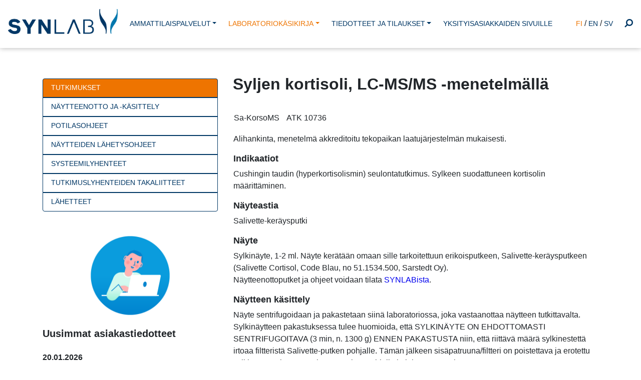

--- FILE ---
content_type: text/html
request_url: https://www.yml.fi/tuotekuvaus_show.php?tuotenro=832
body_size: 19539
content:
<!DOCTYPE html>
<html lang="en">
<head>
<title>SYNLAB palvelut organisaatioille</title>
<meta charset="utf-8">
<meta name="viewport" content="width=device-width, initial-scale=1">
<meta name="msapplication-TileColor" content="#2d89ef">
<meta name="theme-color" content="#d3f9ef">
<link rel="apple-touch-icon" sizes="180x180" href="https://www.yml.fi/images/apple-touch-icon.png">
<link rel="icon" type="image/png" sizes="32x32" href="https://www.yml.fi/images/favicon-32x32.png">
<link rel="icon" type="image/png" sizes="16x16" href="https://www.yml.fi/images/favicon-16x16.png">
<link rel="manifest" href="https://www.yml.fi/site.webmanifest">
<link rel="mask-icon" href="https://www.yml.fi/images/safari-pinned-tab.svg" color="#0084cf">
<link rel="stylesheet" href="https://www.yml.fi/styles/bootstrap.min.css">
<link rel="stylesheet" href="https://maxcdn.bootstrapcdn.com/font-awesome/4.7.0/css/font-awesome.min.css">
<link rel="stylesheet" href="https://www.yml.fi/styles/synlab2022111501.css">
<script src="https://www.yml.fi/js/jquery.min.js"></script>
<script src="https://www.yml.fi/js/popper.min.js"></script>
<script src="https://www.yml.fi/js/bootstrap.min.js"></script>
</head>
<script>
$(document).ready(function(){
	$("#search-desktop-ico").click(function(){
		$("#search-desktop-form").slideToggle("fast");
		$("#search-desktop-input").focus();
	});
	$("#search-mobile-ico").click(function(){
		$("#search-mobile-form").slideToggle("fast");
		$("#search-mobile-input").focus();
	});
	$("#back-to-top").click(function () {
	   $("html, body").animate({scrollTop: 0}, 1000);
	});
	$(document).scroll(function() {
	  var y = $(this).scrollTop();
	  if (y > 200) {
	    $("#back-to-top").fadeIn();
	  } else {
	    $("#back-to-top").fadeOut();
	  }
	});
});
</script>

<div class="container-fluid topblock fixed-top"><div class="d-none d-xl-block menudesktop"><nav class="navbar navbar-expand-xl navbar-desktop">
<a class="navbar-brand mr-0" href="https://www.yml.fi/"><img style="height:50px; margin-top:5px; margin-bottom: 15px" src="https://www.yml.fi/images/logo_synlab.png"></a><div class="navbar-collapse collapse align-items-center"><ul class="nav navbar-nav nbn-dekstop mx-auto text-center"><li class="nav-item dropdown dd-desktop"><a href="#" class="nav-link dropdown-toggle" id="navbardrop" data-toggle="dropdown">AMMATTILAISPALVELUT</a>
<div class="dropdown-menu ddm-desktop">
<a class="dropdown-item" href="https://www.yml.fi/keskuslaboratorio">Keskuslaboratorio</a>
<a class="dropdown-item" href="https://www.yml.fi/lahilaboratorio">Lähilaboratorio</a>
<a class="dropdown-item" href="https://www.yml.fi/etanaytteenotto">Etänäytteenotto</a>
<a class="dropdown-item" href="https://www.yml.fi/digitaaliset-ratkaisut">Digitaaliset ratkaisut</a>
<a class="dropdown-item" href="https://www.yml.fi/tutkimusprojektit">Tutkimusprojektit</a>
<a class="dropdown-item" href="https://www.yml.fi/koulutukset">Koulutukset</a>
<a class="dropdown-item" href="https://testaakotona.fi"  target="_blank">Testaakotona.fi</a>
</div>
</li>
<li class="nav-item dropdown dd-desktop pl-xl-2 active"><a href="#" class="nav-link dropdown-toggle" id="navbardrop" data-toggle="dropdown">LABORATORIOKÄSIKIRJA</a>
<div class="dropdown-menu ddm-desktop">
<a class="dropdown-item" href="https://www.yml.fi/laboratoriokasikirja">Tutkimukset</a>
<a class="dropdown-item" href="https://www.yml.fi/laboratoriokasikirja/naytteenotto-ja-kasittely">Näytteenotto ja -käsittely</a>
<a class="dropdown-item" href="https://www.yml.fi/laboratoriokasikirja/potilasohjeet">Potilasohjeet</a>
<a class="dropdown-item" href="https://www.yml.fi/laboratoriokasikirja/naytteiden-lahetysohjeet">Näytteiden lähetysohjeet</a>
<a class="dropdown-item" href="https://www.yml.fi/laboratoriokasikirja/systeemilyhenteet">Systeemilyhenteet</a>
<a class="dropdown-item" href="https://www.yml.fi/laboratoriokasikirja/tutkimuslyhenteiden-takaliitteet">Tutkimuslyhenteiden takaliitteet</a>
<a class="dropdown-item" href="https://www.yml.fi/laboratoriokasikirja/lahetteet">Lähetteet</a>
</div>
</li>
<li class="nav-item dropdown dd-desktop pl-xl-2"><a href="#" class="nav-link dropdown-toggle" id="navbardrop" data-toggle="dropdown">TIEDOTTEET JA TILAUKSET</a>
<div class="dropdown-menu ddm-desktop">
<a class="dropdown-item" href="https://www.yml.fi/asiakastiedotteet">Asiakastiedotteet</a>
<a class="dropdown-item" href="https://www.yml.fi/tarviketilaus.php?reset=1">Tarviketilaukset</a>
<a class="dropdown-item" href="https://www.yml.fi/synlabextra">SYNLAB Extra</a>
</div>
</li>
<li class="nav-item pl-xl-2"><a class="nav-link" href="https://synlab.fi/">YKSITYISASIAKKAIDEN SIVUILLE</a></li>
</ul>
<span class="navbar-text ml-4" style="padding-bottom: 10px;"><u class="rsmain-link-actve">FI</u> / <a class="rsmain-link" href="https://www.yml.fi/en">EN</a> / <a class="rsmain-link" href="https://www.yml.fi/sv">SV</a><a class="rsmain-link" id="search-desktop-ico" href="#"><i class="fa fa-search fa-flip-horizontal ml-4 ftico"></i></a></span></div></nav>
</div>
<form method=get action="https://www.yml.fi/haku.php"><div class="search-row" id="search-desktop-form"><div class="search-row-container d-flex flex-row justify-content-end"><div class="input-group w-50"><input type="text" name="haku" value="" maxlength=80 class="form-control" placeholder=""><div class="input-group-append"><button class="btn btn-primary" type="submit">Hae</button></div></div></div></div></form><div class="d-block d-xl-none menumobile">
<nav class="navbar navbar-expand-xl navbar-mobile m-0">
<a class="navbar-brand mr-auto" href="https://www.yml.fi/"><img src="https://www.yml.fi/images/logo_synlab.png" style="height:40px; width:200px;margin-top:5px; margin-bottom: 5px" class="img mr-3"></a>
<button class="navbar-toggler" type="button" data-toggle="collapse" data-target="#navmobile"><span class="navbar-toggler-icon"></span></button>
</nav>
<nav class="navbar navbar-expand-xl navbar-mobile"><div class="collapse navbar-collapse" id="navmobile"><ul class="navbar-nav mb-3 mt-2"><li class="nav-item dropdown dd-mobile"><a href="#" class="nav-link dropdown-toggle" id="navbardrop" data-toggle="dropdown">AMMATTILAISPALVELUT</a>
<div class="dropdown-menu ddm-mobile">
<a class="dropdown-item" href="https://www.yml.fi/keskuslaboratorio">Keskuslaboratorio</a>
<a class="dropdown-item" href="https://www.yml.fi/lahilaboratorio">Lähilaboratorio</a>
<a class="dropdown-item" href="https://www.yml.fi/etanaytteenotto">Etänäytteenotto</a>
<a class="dropdown-item" href="https://www.yml.fi/digitaaliset-ratkaisut">Digitaaliset ratkaisut</a>
<a class="dropdown-item" href="https://www.yml.fi/tutkimusprojektit">Tutkimusprojektit</a>
<a class="dropdown-item" href="https://www.yml.fi/koulutukset">Koulutukset</a>
<a class="dropdown-item" href="https://testaakotona.fi"  target="_blank">Testaakotona.fi</a>
</div>
</li>
<li class="nav-item dropdown dd-mobile pl-xl-2 active"><a href="#" class="nav-link dropdown-toggle" id="navbardrop" data-toggle="dropdown">LABORATORIOKÄSIKIRJA</a>
<div class="dropdown-menu ddm-mobile">
<a class="dropdown-item" href="https://www.yml.fi/laboratoriokasikirja">Tutkimukset</a>
<a class="dropdown-item" href="https://www.yml.fi/laboratoriokasikirja/naytteenotto-ja-kasittely">Näytteenotto ja -käsittely</a>
<a class="dropdown-item" href="https://www.yml.fi/laboratoriokasikirja/potilasohjeet">Potilasohjeet</a>
<a class="dropdown-item" href="https://www.yml.fi/laboratoriokasikirja/naytteiden-lahetysohjeet">Näytteiden lähetysohjeet</a>
<a class="dropdown-item" href="https://www.yml.fi/laboratoriokasikirja/systeemilyhenteet">Systeemilyhenteet</a>
<a class="dropdown-item" href="https://www.yml.fi/laboratoriokasikirja/tutkimuslyhenteiden-takaliitteet">Tutkimuslyhenteiden takaliitteet</a>
<a class="dropdown-item" href="https://www.yml.fi/laboratoriokasikirja/lahetteet">Lähetteet</a>
</div>
</li>
<li class="nav-item dropdown dd-mobile pl-xl-2"><a href="#" class="nav-link dropdown-toggle" id="navbardrop" data-toggle="dropdown">TIEDOTTEET JA TILAUKSET</a>
<div class="dropdown-menu ddm-mobile">
<a class="dropdown-item" href="https://www.yml.fi/asiakastiedotteet">Asiakastiedotteet</a>
<a class="dropdown-item" href="https://www.yml.fi/tarviketilaus.php?reset=1">Tarviketilaukset</a>
<a class="dropdown-item" href="https://www.yml.fi/synlabextra">SYNLAB Extra</a>
</div>
</li>
<li class="nav-item pl-xl-2"><a class="nav-link" href="https://synlab.fi/">YKSITYISASIAKKAIDEN SIVUILLE</a></li>
</ul>
<u class="rsmain-link-actve">FI</u> / <a class="rsmain-link" href="https://www.yml.fi/en">EN</a> / <a class="rsmain-link" href="https://www.yml.fi/sv">SV</a><a class="rsmain-link" id="search-mobile-ico" href="#"><i class="fa fa-search fa-flip-horizontal ml-4 pb-3"></i></a><form method=get action="https://www.yml.fi/haku.php"><div id="search-mobile-form" class="mt-1 pb-3"><div class="input-group w-75"><input type="text" name="haku" value="" maxlength=80 class="form-control" placeholder=""><div class="input-group-append"><button class="btn btn-primary" type="submit">Hae</button></div></div></div></form></div>
</nav>
</div>
</div><div class="container-fluid text-center topimg px-0"><img class="img-fluid" src="https://www.yml.fi/images/header_white_1.png"></div><div class="container maincont"><div class="row mt-4"><div class="d-none d-lg-block col-md-4"><ul class="nav flex-column submenu pt-2">
<li class="nav-item rounded-top active"><a class="text-uppercase nav-link" href="https://www.yml.fi/laboratoriokasikirja">Tutkimukset</a></li>
<li class="nav-item"><a class="text-uppercase nav-link" href="https://www.yml.fi/laboratoriokasikirja/naytteenotto-ja-kasittely">Näytteenotto ja -käsittely</a></li>
<li class="nav-item"><a class="text-uppercase nav-link" href="https://www.yml.fi/laboratoriokasikirja/potilasohjeet">Potilasohjeet</a></li>
<li class="nav-item"><a class="text-uppercase nav-link" href="https://www.yml.fi/laboratoriokasikirja/naytteiden-lahetysohjeet">Näytteiden lähetysohjeet</a></li>
<li class="nav-item"><a class="text-uppercase nav-link" href="https://www.yml.fi/laboratoriokasikirja/systeemilyhenteet">Systeemilyhenteet</a></li>
<li class="nav-item"><a class="text-uppercase nav-link" href="https://www.yml.fi/laboratoriokasikirja/tutkimuslyhenteiden-takaliitteet">Tutkimuslyhenteiden takaliitteet</a></li>
<li class="nav-item rounded-bottom"><a class="text-uppercase nav-link" href="https://www.yml.fi/laboratoriokasikirja/lahetteet">Lähetteet</a></li>
</ul>
<div class="mt-5 mb-4 text-center"><img src="https://www.yml.fi/images/yml_tiedotteet_1.png" style="width:160px;"></div><h5>Uusimmat asiakastiedotteet</h5><div class="my-4"><b>20.01.2026</b><br><a href="https://www.yml.fi/index.php?pid=1038">5/2026 SYNLAB Suomi Asiakastiedote Uusia tutkimuksia mikrobiologialle F-HpyNhOR ja U -BaktEVi</a><br><br><b>19.01.2026</b><br><a href="https://www.yml.fi/index.php?pid=1037">4/2026 SYNLAB Suomi Asiakastiedote U -As-i yksikkö- ja viiterajamuutos ja B -Tolu viiterajamuu</a><br><br><b>16.01.2026</b><br><a href="https://www.yml.fi/index.php?pid=1036">3/2026 SYNLAB Suomi Asiakastiedote S -LegiAb tekopaikkamuutos</a><br><br><b>14.01.2026</b><br><a href="https://www.yml.fi/index.php?pid=1035">2/2026 SYNLAB Suomi Asiakastiedote dU-Oksal viitearvomuutos ja U - ja dU-Oksal näyteohjeistusm</a><br><br><b>14.01.2026</b><br><a href="https://www.yml.fi/index.php?pid=1034">1/2026 SYNLAB Suomi Asiakastiedote -RBakNhO vastausaika lyhenee ja S ja Li-BorAbXL poistuvat va</a><p class="mt-4"><a class="btn btn-primary" href="https://www.yml.fi/asiakastiedotteet">Lue kaikki tiedotteet</a></p></div></div><div class="col-md-8"><h1 class="tuotekuvaus-tit">Syljen kortisoli, LC-MS/MS -menetelmällä</h1><table id="tuotekuvaus"><tr><td><h2></h2><table style="width: auto;" id="tuotekuvaus"><tr><td>Sa-KorsoMS   </td><td>ATK 10736</td></tr></table></td></tr><tr><td><h2></h2>Alihankinta, menetelmä akkreditoitu tekopaikan laatujärjestelmän mukaisesti.<br />
</td></tr><tr><td><h2>Indikaatiot</h2>Cushingin taudin (hyperkortisolismin) seulontatutkimus. Sylkeen suodattuneen kortisolin määrittäminen. <br />
</td></tr><tr><td><h2>Näyteastia</h2>Salivette-keräysputki</td></tr><tr><td><h2>Näyte</h2>Sylkinäyte, 1-2 ml. Näyte kerätään omaan sille tarkoitettuun erikoisputkeen, Salivette-keräysputkeen (Salivette Cortisol, Code Blau, no 51.1534.500, Sarstedt Oy).<br />
Näytteenottoputket ja ohjeet voidaan tilata <a href="https://www.yml.fi/tarviketilaus.php?reset=1" target="_blank">SYNLABista</a>.</td></tr><tr><td><h2>Näytteen käsittely</h2>Näyte sentrifugoidaan ja pakastetaan siinä laboratoriossa, joka vastaanottaa näytteen tutkittavalta. Sylkinäytteen pakastuksessa tulee huomioida, että SYLKINÄYTE ON EHDOTTOMASTI SENTRIFUGOITAVA (3 min, n. 1300 g) ENNEN PAKASTUSTA niin, että riittävä määrä sylkinestettä irtoaa filtteristä Salivette-putken pohjalle. Tämän jälkeen sisäpatruuna/filtteri on poistettava ja erotettu sylkineste pakastetaan keräysputken pohjalle ja lähetetään pakastettuna.</td></tr><tr><td><h2>Säilytys ja lähetys</h2>Esikäsitelty näyte säilytetään ja lähetetään pakastettuna. Huomioittehan, että vastaanotamme ainoastaan esikäsiteltyjä ja pakastettuja näytteitä.<br />
</td></tr><tr><td><h2>Esivalmistelut</h2>Fyysistä rasitusta tulisi välttää 3 tuntia ja hampaiden pesua sekä ruokailua 1 tunti ennen sylkinäytteen keräystä. Kortisolilääkkeet (prednisoni ym.) vaikuttavat seerumin kortisolin pitoisuuteen ja myös sylkimääritykseen. Hydrokortisonivoiteet, joita normaalisti saa apteekista, eivät häiritse määritystä, mikäli voide ei pääse kontaminoimaan sylkinäytettä esim. käsien kautta. Mitään syljen eritystä lisääviä aineita, kuten sitruunamehua, ei saa käyttää näytteenoton yhteydessä. Suu on hyvä huuhdella puhtaalla vedellä ja tyhjentää ennen keräyksen aloitusta.<br />
</td></tr><tr><td><h2>Sylkinäytteen keräys</h2>Ohje potilaalle:<br />
Sylkinäyte kerätään iltayöstä klo 23-24 välillä. Puolen tunnin poikkeama ajoista ei ole kriittinen. Näyte otetaan Salivette-keräysputkeen, joka annetaan potilaalle sairaalan osastolta tai poliklinikalta.<br />
<br />
- Avaa Salivette-putki, sisällä näkyy polyetyleenivanutukko.<br />
<br />
- Laita tukko käsin koskematta suuhun ja pidä sitä siellä vähintään 1 minuutin ajan tai niin kauan, että tukko tuntuu "vettyneeltä" ja se ei enää ime sylkeä ja ylimääräinen sylki on nieltävä.<br />
<br />
- Pane märkä tukko käsin koskematta takaisin putkeen niin, että se sijoittuu siellä erillisen muovihylsyn sisään.<br />
<br />
- Kirjoita putkeen nimesi ja henkilötunnuksesi sekä näytteen keräysaika.<br />
<br />
<br />
<p class="MsoNormal" style="background: white; margin: 0cm 0cm 10pt; line-height: normal; mso-margin-top-alt: auto; mso-margin-bottom-alt: auto;"><span>- Kerätty sylkinäyte (Salivette-putkessa) säilytetään tarvittaessa<br />
jääkaapissa yön yli ja toimitetaan laboratorioon seuraavana päivänä, tai viimeistään<br />
48 tunnin kuluessa näytteenotosta.<br />
<br />
<b>HUOM! </b>Näytteeseen on aina merkittävä oikea sylkinäytteen ottoaika, Ei aikaa milloin näyte tuotiin tai vastaanotettiin laboratoriossa! Tarkka näytteenottoaika tarvitaan syljen kortisolitulosten tulkintaa varten, sillä kortisolilla on merkittävä vrk-aikavaihtelu.<br />
</u><br />
</td></tr><tr><td><h2>Menetelmä</h2>Nestekromatografia-tandem massaspektrometria, spesifinen  (LC-MS/MS)</td></tr><tr><td><h2>Tekotiheys</h2>Tehdään kerran viikossa.</td></tr><tr><td><h2>Vastausaika (arkipäivää)</h2>5 - 15</td></tr><tr><td><h2>Viitearvot</h2>alle 3  nmol/l </td></tr><tr><td><h2>Tulkinta</h2>Iltayöllä (klo 23-24) kerätty syljen kortisoli on sensitiivinen Cushingin oireyhtymän (hyperkortisolismin) seulontatutkimus.<br />
<br />
Syljen kortisoli on plasman ultrafiltraattia, joka kuvaa seerumin vapaata, biologisesti aktiivia kortisolifraktiota (sylki/seerumi-suhde=1:50). Syljen kortisolin pitoisuus noudattaa normaalia vuorokaudenajan vaihtelua. Syljen kortisolipitoisuus on korkeimmillaan aamulla ja matalimmillaan keskiyöllä.<br />
<br />
Terveillä henkilöillä klo 23-24 kerätyssä sylkinäytteessä kortisolin pitoisuus on massaspektrometrisellä menetelmä määritettynä alle 3 nmol/l, mutta vaihtelee menetelmästä riippuen. Cushingin taudissa kortisolin normaali vuorokausivaihtelu puuttuu ja iltayön syljen kortisoliarvot ovat yleensä selvästi koholla. Sa- <span>Korsol</u>in sensitiivisyys Cushingin taudin seulonnassa on 91- 93%, kun spesifisyys on 100 %. Syljen kortisoli on julkaisujen mukaan Cushingin taudin seulonnassa parempi tai ainakin yhtä hyvä kuin perinteiset seulontakokeet lyhyt DXM-estokoe ja dU-<span>Korsol</u>.<br />
<br />
Kirjallisuudessa esitetyt syljen kortisolin raja-arvot ovat hyvin menetelmäkohtaisia ja tuloksen tulkinta edellyttää sen vertaamista laboratorion omiin viitearvoihin. Immunologiset menetelmät antavat 2 - 2,5-kertaista tulostasoa verrattuna HUSLABin LC-MS/MS menetelmään. HUSLABin viitearvot (alle 3.0 nmol/l) perustuvat 65 terveen aikuisen sylkinäytteisiin. Mayo Clinical laboratorion (LC-MS/MS) viitearvot syljen kortisolille ovat klo 7 - 9 ( 2,8 - 20,7 nmol/l), klo 15 - 17 (alle 11,1 nmol/l) ja klo 23 - 24 (keskiyö) (alle 2,8 nmol/l).<br />
</td></tr><tr><td><h2>Tekopaikka</h2><span>HUSLAB<br />
<span>Akkreditointitaho: FINAS <span>(ILAC MRA:n jäsen)<br />
Standardi: SFS-EN ISO/IEC 15189</u></u></u></td></tr><tr><td><h2>Tiedustelut</h2>Ammattilaisneuvonta<br />
ammattilaisneuvonta@synlab.fi</td></tr></table><div class="text-secondary my-4">Päivitetty: 12.06.2023</div><div class="d-block d-lg-none "><a class="btn btn-primary" href="tuotekuvaus_show.php">Takaisin</a></div></div></div></div><script>
$(document).ready(function(){
    $(".tt_imgico").hover(function(){
        	var boxid = "#div" + $(this).attr('id');
        	var fileid = "#file" + $(this).attr('id');
        	var filename = "images/nayteastiat/" + $(fileid).attr('title');
        	$(fileid).attr('src',filename);
        	$(boxid).slideToggle("fast");
    	}, function(){
    		var boxid = "#div" + $(this).attr('id');
        	$(boxid).slideToggle("fast");
    });
});
</script>
<div class="container-fluid fixed-bottom text-right px-0 px-sm-3"><button style="border-color: #ffffff;" class="btn btn-primary" id="back-to-top"><i class="fa fa-arrow-circle-up"></i></button></div><div class="footerblock"><div class="container"><div class="row"><div class="col-md-3"><p><strong>SYNLAB Suomi Oy</strong><br />
Kivihaantie 7<br />
00310 Helsinki</p></div><div class="col-md-3"><p><strong>Ammattilaisneuvonta</strong><br />
puh. 020 734 1550<br />
arkisin klo 8 - 15:30</p></div><div class="col-md-3 pb-3"><a class="rsmain-link" href="https://www.facebook.com/synlabsuomi" target="_blank"><i class="fa fa-facebook mr-3"></i></a> <a class="rsmain-link" href="https://www.instagram.com/synlabsuomi/?hl=fi" target="_blank"><i class="fa fa-instagram mr-3"></i></a> <a class="rsmain-link" href="https://www.linkedin.com/company/synlab-finland/" target="_blank"><i class="fa fa-linkedin-square mr-3"></i></a> <a class="rsmain-link" href="https://www.youtube.com/channel/UCOS1bt9sf6S4b6jBFEvvwuA" target="_blank"><i class="fa fa-youtube mr-3"></i></a></div><div class="col-md-3 pb-3">Kaikki oikeudet pidätetään, Copyright © SYNLAB Suomi 2026<p></div></div></div></div></body>
</html>
